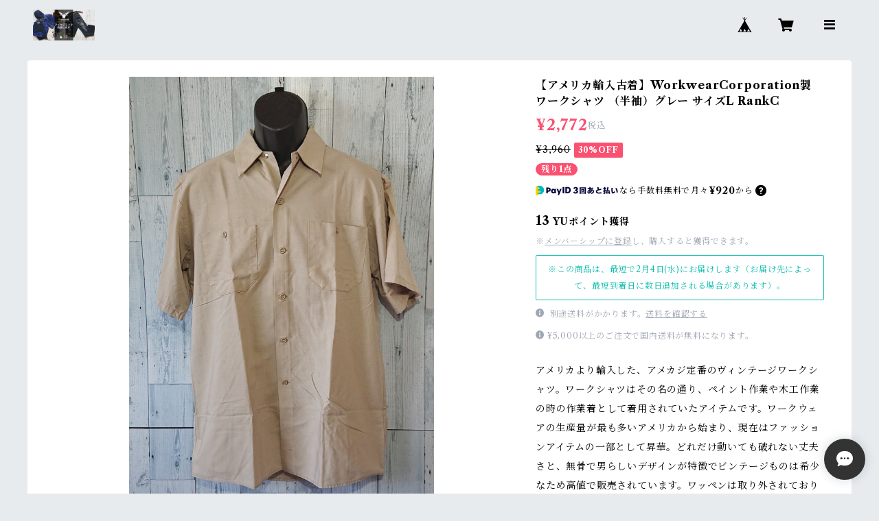

--- FILE ---
content_type: text/html; charset=UTF-8
request_url: https://shop.yuenterprise.shop/items/5730636/reviews?format=user&score=all&page=1
body_size: 2902
content:
				<li class="review01__listChild">
			<figure class="review01__itemInfo">
				<a href="/items/74737220" class="review01__imgWrap">
					<img src="https://baseec-img-mng.akamaized.net/images/item/origin/6b2dd275ce91859b54bd786a072b5dba.jpg?imformat=generic&q=90&im=Resize,width=146,type=normal" alt="AMERICAN NEEDLE ARCHIVE Kansas City Monarchs（NAVY) ベースボールキャップ RankS" class="review01__img">
				</a>
				<figcaption class="review01__item">
					<i class="review01__iconImg ico--good"></i>
					<p class="review01__itemName">AMERICAN NEEDLE ARCHIVE Kansas City Monarchs（NAVY) ベースボールキャップ RankS</p>
										<p class="review01__itemVariation">NAVY-LL</p>
										<time datetime="2026-01-17" class="review01__date">2026/01/17</time>
				</figcaption>
			</figure><!-- /.review01__itemInfo -->
						<p class="review01__comment">AMERICAN NEEDLEのファンです。このcapずっと探していた物なので、見つけた時には少し感動しました。プレミア価格で販売している方が多く、中々購入には至りませんでした。購入後の発送も素早く感謝しかないです。機会があれば又お買い物させて下さい。

有難う御座いました。</p>
								</li>
				<li class="review01__listChild">
			<figure class="review01__itemInfo">
				<a href="/items/117637317" class="review01__imgWrap">
					<img src="https://baseec-img-mng.akamaized.net/images/item/origin/d296a87b987539d0e0a9264028304348.jpg?imformat=generic&q=90&im=Resize,width=146,type=normal" alt="【新品】 ラインストーンネックレス クロスネックレス 十字架 アクセサリー RankS" class="review01__img">
				</a>
				<figcaption class="review01__item">
					<i class="review01__iconImg ico--good"></i>
					<p class="review01__itemName">【新品】 ラインストーンネックレス クロスネックレス 十字架 アクセサリー RankS</p>
										<p class="review01__itemVariation">ゴールド×クリア</p>
										<time datetime="2025-10-19" class="review01__date">2025/10/19</time>
				</figcaption>
			</figure><!-- /.review01__itemInfo -->
								</li>
				<li class="review01__listChild">
			<figure class="review01__itemInfo">
				<a href="/items/30241558" class="review01__imgWrap">
					<img src="https://baseec-img-mng.akamaized.net/images/item/origin/748b0cb6c65913fd7e94d1d3ece3d65e.jpg?imformat=generic&q=90&im=Resize,width=146,type=normal" alt="US.BOY SCOUTS（ボーイスカウト） シャツ◆YOUTH　LARGE◆ベージュ☆アメカジ古着ファッション" class="review01__img">
				</a>
				<figcaption class="review01__item">
					<i class="review01__iconImg ico--good"></i>
					<p class="review01__itemName">US.BOY SCOUTS（ボーイスカウト） シャツ◆YOUTH　LARGE◆ベージュ☆アメカジ古着ファッション</p>
										<time datetime="2025-08-09" class="review01__date">2025/08/09</time>
				</figcaption>
			</figure><!-- /.review01__itemInfo -->
								</li>
				<li class="review01__listChild">
			<figure class="review01__itemInfo">
				<a href="/items/5731900" class="review01__imgWrap">
					<img src="https://baseec-img-mng.akamaized.net/images/item/origin/da90ba8f3d09df9629c3a2f623f8ff49.jpg?imformat=generic&q=90&im=Resize,width=146,type=normal" alt="US.BOY SCOUTS（ボーイスカウト） シャツ　◆YOUTH　MEDIUM◆NAVY☆アメカジ古着ファッション" class="review01__img">
				</a>
				<figcaption class="review01__item">
					<i class="review01__iconImg ico--good"></i>
					<p class="review01__itemName">US.BOY SCOUTS（ボーイスカウト） シャツ　◆YOUTH　MEDIUM◆NAVY☆アメカジ古着ファッション</p>
										<time datetime="2025-08-09" class="review01__date">2025/08/09</time>
				</figcaption>
			</figure><!-- /.review01__itemInfo -->
								</li>
				<li class="review01__listChild">
			<figure class="review01__itemInfo">
				<a href="/items/103298708" class="review01__imgWrap">
					<img src="https://baseec-img-mng.akamaized.net/images/item/origin/1542c6ab183cfb569e4196d733cb7ce7.jpg?imformat=generic&q=90&im=Resize,width=146,type=normal" alt="新品 日本製 トラッカーウォレット 長財布 ウォレットチェーン付き 牛革 本革 RankS" class="review01__img">
				</a>
				<figcaption class="review01__item">
					<i class="review01__iconImg ico--good"></i>
					<p class="review01__itemName">新品 日本製 トラッカーウォレット 長財布 ウォレットチェーン付き 牛革 本革 RankS</p>
										<time datetime="2025-07-19" class="review01__date">2025/07/19</time>
				</figcaption>
			</figure><!-- /.review01__itemInfo -->
								</li>
				<li class="review01__listChild">
			<figure class="review01__itemInfo">
				<a href="/items/74944326" class="review01__imgWrap">
					<img src="/i/testpro1.png" alt="古着 Stussy ショートパンツ ブラック サイズ31  RankB" class="review01__img">
				</a>
				<figcaption class="review01__item">
					<i class="review01__iconImg ico--good"></i>
					<p class="review01__itemName">古着 Stussy ショートパンツ ブラック サイズ31  RankB</p>
										<time datetime="2025-07-05" class="review01__date">2025/07/05</time>
				</figcaption>
			</figure><!-- /.review01__itemInfo -->
								</li>
				<li class="review01__listChild">
			<figure class="review01__itemInfo">
				<a href="/items/16189589" class="review01__imgWrap">
					<img src="/i/testpro1.png" alt="古着 PENDLETON（ペンドルトン）フランネル チェックシャツ　Mサイズ　RankC" class="review01__img">
				</a>
				<figcaption class="review01__item">
					<i class="review01__iconImg ico--good"></i>
					<p class="review01__itemName">古着 PENDLETON（ペンドルトン）フランネル チェックシャツ　Mサイズ　RankC</p>
										<time datetime="2025-06-17" class="review01__date">2025/06/17</time>
				</figcaption>
			</figure><!-- /.review01__itemInfo -->
								</li>
				<li class="review01__listChild">
			<figure class="review01__itemInfo">
				<a href="/items/70525819" class="review01__imgWrap">
					<img src="https://baseec-img-mng.akamaized.net/images/item/origin/2fc2f3875cebfb4f5bc56820da904641.jpg?imformat=generic&q=90&im=Resize,width=146,type=normal" alt="古着 LAUREN JEANS RALPH LAUREN(ラルフローレン) マリンストライプジャケット ワークジャケット RankB" class="review01__img">
				</a>
				<figcaption class="review01__item">
					<i class="review01__iconImg ico--good"></i>
					<p class="review01__itemName">古着 LAUREN JEANS RALPH LAUREN(ラルフローレン) マリンストライプジャケット ワークジャケット RankB</p>
										<time datetime="2025-06-06" class="review01__date">2025/06/06</time>
				</figcaption>
			</figure><!-- /.review01__itemInfo -->
						<p class="review01__comment">素早い対応をありがとうございます。
生地もしっかりしていて大満足です。</p>
									<p class="review01__reply">この度はご利用いただき、誠にありがとうございます。
また、嬉しいお言葉まで頂戴し、スタッフ一同大変励みになっております。

お届けしたジャケットにもご満足いただけたようで安心いたしました。
今後もご期待に添えるよう、丁寧な対応と品質の良い古着をご提供してまいります。

ぜひまたのご利用を心よりお待ちしております！</p>
					</li>
				<li class="review01__listChild">
			<figure class="review01__itemInfo">
				<a href="/items/14474989" class="review01__imgWrap">
					<img src="/i/testpro1.png" alt="Vintage 1956 US Army Coat Man&#039;s 100% Wool Serge Size38S RankB" class="review01__img">
				</a>
				<figcaption class="review01__item">
					<i class="review01__iconImg ico--good"></i>
					<p class="review01__itemName">Vintage 1956 US Army Coat Man&#039;s 100% Wool Serge Size38S RankB</p>
										<time datetime="2025-03-20" class="review01__date">2025/03/20</time>
				</figcaption>
			</figure><!-- /.review01__itemInfo -->
								</li>
				<li class="review01__listChild">
			<figure class="review01__itemInfo">
				<a href="/items/14944437" class="review01__imgWrap">
					<img src="/i/testpro1.png" alt="80’ｓ Lee220（リー）　Gジャン・デニムジャケット　RankB" class="review01__img">
				</a>
				<figcaption class="review01__item">
					<i class="review01__iconImg ico--good"></i>
					<p class="review01__itemName">80’ｓ Lee220（リー）　Gジャン・デニムジャケット　RankB</p>
										<time datetime="2025-03-10" class="review01__date">2025/03/10</time>
				</figcaption>
			</figure><!-- /.review01__itemInfo -->
						<p class="review01__comment">対応も良く届いた商品も最高でした！</p>
									<p class="review01__reply">ありがとうございます😊
ぜひ、楽しいアメカジライフを楽しんでくださいませ!</p>
					</li>
				<li class="review01__listChild">
			<figure class="review01__itemInfo">
				<a href="/items/8072064" class="review01__imgWrap">
					<img src="https://baseec-img-mng.akamaized.net/images/item/origin/ce0d8492aaf49b2e07244c2f497426a6.jpg?imformat=generic&q=90&im=Resize,width=146,type=normal" alt="60&#039;s M-65フィールドジャケット2ndType RankC" class="review01__img">
				</a>
				<figcaption class="review01__item">
					<i class="review01__iconImg ico--good"></i>
					<p class="review01__itemName">60&#039;s M-65フィールドジャケット2ndType RankC</p>
										<time datetime="2025-02-07" class="review01__date">2025/02/07</time>
				</figcaption>
			</figure><!-- /.review01__itemInfo -->
								</li>
				<li class="review01__listChild">
			<figure class="review01__itemInfo">
				<a href="/items/26432462" class="review01__imgWrap">
					<img src="https://baseec-img-mng.akamaized.net/images/item/origin/06313c23957c5a365bb7698842e43d9e.png?imformat=generic&q=90&im=Resize,width=146,type=normal" alt="LIBERO（リベロ） 日本製 リアルレザー プレーン ベルト レザー  ワイドベルト 4cm幅 本革4mm MサイズRankS" class="review01__img">
				</a>
				<figcaption class="review01__item">
					<i class="review01__iconImg ico--good"></i>
					<p class="review01__itemName">LIBERO（リベロ） 日本製 リアルレザー プレーン ベルト レザー  ワイドベルト 4cm幅 本革4mm MサイズRankS</p>
										<p class="review01__itemVariation">キャメル</p>
										<time datetime="2025-01-21" class="review01__date">2025/01/21</time>
				</figcaption>
			</figure><!-- /.review01__itemInfo -->
								</li>
				<li class="review01__listChild">
			<figure class="review01__itemInfo">
				<a href="/items/26467349" class="review01__imgWrap">
					<img src="https://baseec-img-mng.akamaized.net/images/item/origin/d0453968fcc1dd0de391c5a26e2d4bdb.jpg?imformat=generic&q=90&im=Resize,width=146,type=normal" alt="PENNANTBANNERS（ペナントバナーズ）ヒッコリー ストライプベースボールキャップ　RankS" class="review01__img">
				</a>
				<figcaption class="review01__item">
					<i class="review01__iconImg ico--good"></i>
					<p class="review01__itemName">PENNANTBANNERS（ペナントバナーズ）ヒッコリー ストライプベースボールキャップ　RankS</p>
										<p class="review01__itemVariation">エンブレムワッペン（N）</p>
										<time datetime="2024-09-27" class="review01__date">2024/09/27</time>
				</figcaption>
			</figure><!-- /.review01__itemInfo -->
						<p class="review01__comment">かっこいいキャップでお気に入りになりそう
発送も早かったので助かりました</p>
								</li>
				<li class="review01__listChild">
			<figure class="review01__itemInfo">
				<a href="/items/27352246" class="review01__imgWrap">
					<img src="https://baseec-img-mng.akamaized.net/images/item/origin/4bc0f6895064861434f65bca9b97ac6d.jpg?imformat=generic&q=90&im=Resize,width=146,type=normal" alt="フェザーにビーズをあしらったキーホルダー　RankS" class="review01__img">
				</a>
				<figcaption class="review01__item">
					<i class="review01__iconImg ico--good"></i>
					<p class="review01__itemName">フェザーにビーズをあしらったキーホルダー　RankS</p>
										<p class="review01__itemVariation">アンティーク調ゴールド仕上げ</p>
										<time datetime="2024-09-12" class="review01__date">2024/09/12</time>
				</figcaption>
			</figure><!-- /.review01__itemInfo -->
								</li>
				<li class="review01__listChild">
			<figure class="review01__itemInfo">
				<a href="/items/52567737" class="review01__imgWrap">
					<img src="https://baseec-img-mng.akamaized.net/images/item/origin/eeefe583194ebc2bb19990415232f088.jpg?imformat=generic&q=90&im=Resize,width=146,type=normal" alt="LIBERO（リベロ） 日本製 リアルレザー プレーン ワイド ベルト RankS" class="review01__img">
				</a>
				<figcaption class="review01__item">
					<i class="review01__iconImg ico--good"></i>
					<p class="review01__itemName">LIBERO（リベロ） 日本製 リアルレザー プレーン ワイド ベルト RankS</p>
										<p class="review01__itemVariation">ブラウン-BRN</p>
										<time datetime="2024-03-16" class="review01__date">2024/03/16</time>
				</figcaption>
			</figure><!-- /.review01__itemInfo -->
								</li>
				<li class="review01__listChild">
			<figure class="review01__itemInfo">
				<a href="/items/5685211" class="review01__imgWrap">
					<img src="/i/testpro1.png" alt="アメリカ輸入古着ワークシャツ☆アメカジ古着ファッション" class="review01__img">
				</a>
				<figcaption class="review01__item">
					<i class="review01__iconImg ico--good"></i>
					<p class="review01__itemName">アメリカ輸入古着ワークシャツ☆アメカジ古着ファッション</p>
										<time datetime="2023-05-21" class="review01__date">2023/05/21</time>
				</figcaption>
			</figure><!-- /.review01__itemInfo -->
						<p class="review01__comment">またお金手に入ったらすぐ買います！カッコイイ商品が買えて良かったですb</p>
									<p class="review01__reply">ありがとうございます！お気に入りのアイテムになれば私たちも幸せます。またのご利用をお待ちしております。</p>
					</li>
				<li class="review01__listChild">
			<figure class="review01__itemInfo">
				<a href="/items/18580856" class="review01__imgWrap">
					<img src="/i/testpro1.png" alt="Levis（リーバイス） ウェスタン チェックシャツM RankB" class="review01__img">
				</a>
				<figcaption class="review01__item">
					<i class="review01__iconImg ico--good"></i>
					<p class="review01__itemName">Levis（リーバイス） ウェスタン チェックシャツM RankB</p>
										<time datetime="2023-02-06" class="review01__date">2023/02/06</time>
				</figcaption>
			</figure><!-- /.review01__itemInfo -->
						<p class="review01__comment">手頃なお値段で良いものが手に入り、大満足です。</p>
									<p class="review01__reply">レビューをいただき、ありがとうございます！ お客様が大満足でいただいたことが嬉しい限りです。お客様に満足いただける商品を提供することを何よりも大切にします。ありがとうございました。</p>
					</li>
				<li class="review01__listChild">
			<figure class="review01__itemInfo">
				<a href="/items/69784460" class="review01__imgWrap">
					<img src="/i/testpro1.png" alt="古着 Levi&#039;s（リーバイス）517-60 中国製 32in RankB" class="review01__img">
				</a>
				<figcaption class="review01__item">
					<i class="review01__iconImg ico--good"></i>
					<p class="review01__itemName">古着 Levi&#039;s（リーバイス）517-60 中国製 32in RankB</p>
										<time datetime="2023-02-06" class="review01__date">2023/02/06</time>
				</figcaption>
			</figure><!-- /.review01__itemInfo -->
						<p class="review01__comment">なかなか無いものがとても高品質で手に入れることが出来て、お値段、対応含めて大満足です。 また良いものが見つかった時はよろしくおねがいします。</p>
								</li>
				<li class="review01__listChild">
			<figure class="review01__itemInfo">
				<a href="/items/30052083" class="review01__imgWrap">
					<img src="https://baseec-img-mng.akamaized.net/images/item/origin/49decb41851f86e1676c0f8269dd939a.jpg?imformat=generic&q=90&im=Resize,width=146,type=normal" alt="OKONKWO MFG.CO. デニムワイドペインターパンツ 50’sモデル RankS" class="review01__img">
				</a>
				<figcaption class="review01__item">
					<i class="review01__iconImg ico--good"></i>
					<p class="review01__itemName">OKONKWO MFG.CO. デニムワイドペインターパンツ 50’sモデル RankS</p>
										<p class="review01__itemVariation">サイズS</p>
										<time datetime="2022-10-01" class="review01__date">2022/10/01</time>
				</figcaption>
			</figure><!-- /.review01__itemInfo -->
								</li>
				<li class="review01__listChild">
			<figure class="review01__itemInfo">
				<a href="/items/5210115" class="review01__imgWrap">
					<img src="/i/testpro1.png" alt="LRGメンズ　ジップジャケット　ジャージ" class="review01__img">
				</a>
				<figcaption class="review01__item">
					<i class="review01__iconImg ico--bad"></i>
					<p class="review01__itemName">LRGメンズ　ジップジャケット　ジャージ</p>
										<time datetime="2022-05-28" class="review01__date">2022/05/28</time>
				</figcaption>
			</figure><!-- /.review01__itemInfo -->
						<p class="review01__comment">急にキャンセルされた</p>
								</li>
		